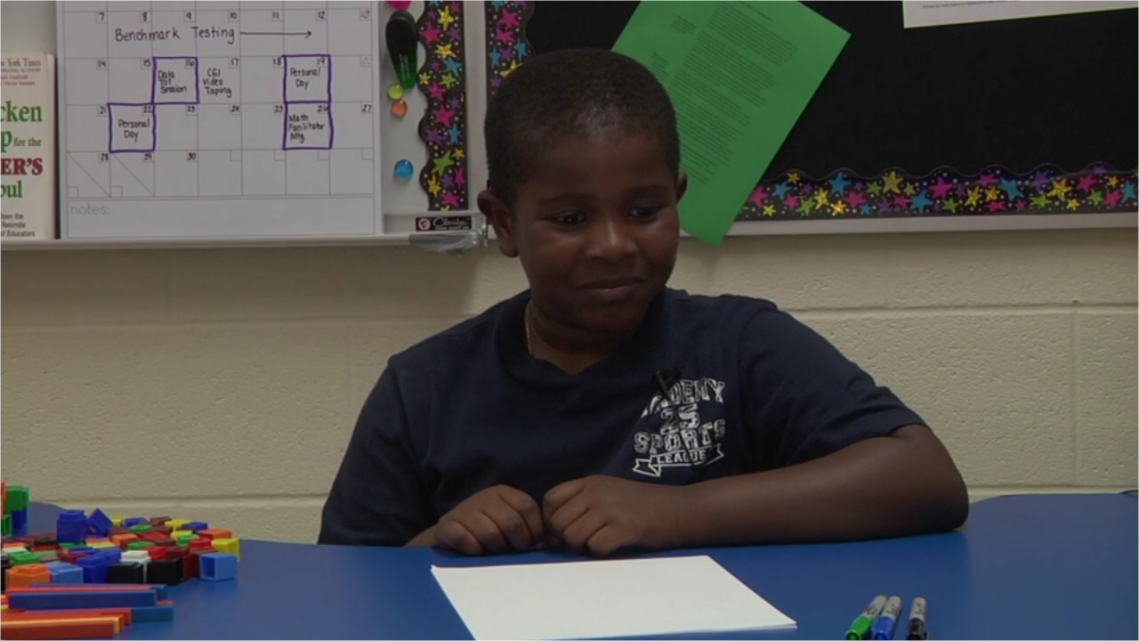

--- FILE ---
content_type: text/html; charset=utf-8
request_url: http://fast.wistia.net/embed/iframe/lw37owhagq?popover=true&ls=1
body_size: 3365
content:
<!DOCTYPE html>
<html>
<head>
<meta content='width=device-width, user-scalable=no' name='viewport'>
<meta content='noindex' name='robots'>
<meta content='noindex,indexifembedded' name='googlebot'>
<title>7.20: Elijah uses a Direct Modeling by Tens strategy for a harder problem</title>
<link rel="alternate" type="application/json+oembed" href="https://fast.wistia.com/oembed.json?url=https%3A%2F%2Ffast.wistia.com%2Fembed%2Fiframe%2Flw37owhagq" title="7.20: Elijah uses a Direct Modeling by Tens strategy for a harder problem" />
<meta name="twitter:card" content="player" />
<meta name="twitter:site" content="@wistia" />
<meta name="twitter:title" content="7.20: Elijah uses a Direct Modeling by Tens strategy for a harder problem" />
<meta name="twitter:url" content="https://fast.wistia.net/embed/iframe/lw37owhagq?twitter=true" />
<meta name="twitter:description" content="3 min 23 sec video" />
<meta name="twitter:image" content="https://embed-ssl.wistia.com/deliveries/a92908f2ccd060b46368685f04ec8d4f7a96c042/file.jpg" />
<meta name="twitter:player" content="https://fast.wistia.net/embed/iframe/lw37owhagq?twitter=true" />
<meta name="twitter:player:width" content="435" />
<meta name="twitter:player:height" content="245" />

<script>
  window._inWistiaIframe = true;
</script>
<style>
  html, body {margin:0;padding:0;overflow:hidden;height:100%;}
  object {border:0;}
  #wistia_video,.wistia_embed {height:100%;width:100%;}
</style>
</head>
<body>
<script>
  function addWindowListener (type, callback) {
    if (window.addEventListener) {
      window.addEventListener(type, callback, false);
    } else if (window.attachEvent) {
      window.attachEvent('on' + type, callback);
    }
  }
  
  window.wistiaPostMessageQueue = [];
  addWindowListener('message', function (event) {
    if (!window._wistiaHasInitialized) {
      wistiaPostMessageQueue.push(event);
    }
  });
</script>
<link as='script' crossorigin='anonymous' href='//fast.wistia.net/assets/external/insideIframe.js' rel='modulepreload'>
<script async src='//fast.wistia.net/assets/external/E-v1.js'></script>
<div class='wistia_embed' id='wistia_video'></div>
<script>
  const swatchPreference =  true;
  if (swatchPreference) {
    document.getElementById('wistia_video').innerHTML = '<div class="wistia_swatch" style="height:100%;left:0;opacity:0;overflow:hidden;position:absolute;top:0;transition:opacity 200ms;width:100%;"><img src="https://fast.wistia.net/embed/medias/lw37owhagq/swatch" style="filter:blur(5px);height:100%;object-fit:contain;width:100%;" alt="" aria-hidden="true" onload="this.parentNode.style.opacity=1;" /></div>';
  }
</script>
<script>
  window._wq = window._wq || [];
  window._wq.push(function (W) {
    W.iframeInit({"accountId":100435,"accountKey":"wistia-production_100435","analyticsHost":"https://distillery.wistia.net","formsHost":"https://app.wistia.com","formEventsApi":"/form-stream/1.0.0","aspectRatio":1.7777777777777777,"assets":[{"is_enhanced":false,"type":"original","slug":"original","display_name":"Original File","details":{},"width":1280,"height":720,"ext":"mp4","size":263885302,"bitrate":10143,"public":true,"status":2,"progress":1.0,"url":"http://embed.wistia.com/deliveries/e736e00ccd1ca0646b4e52732f4270e3260450a6.bin","created_at":1414761775},{"is_enhanced":false,"type":"md_mp4_video","slug":"mp4_h264_1304k","display_name":"540p","details":{},"container":"mp4","codec":"h264","width":960,"height":540,"ext":"mp4","size":33945758,"bitrate":1304,"public":true,"status":2,"progress":1.0,"url":"http://embed.wistia.com/deliveries/0f6a6bda291ac0f7ed68d8143a91c4a2b7f27d8d.bin","created_at":1414761775,"opt_vbitrate":1200},{"is_enhanced":false,"type":"hd_mp4_video","slug":"mp4_h264_2574k","display_name":"720p","details":{},"container":"mp4","codec":"h264","width":1280,"height":720,"ext":"mp4","size":66995967,"bitrate":2574,"public":true,"status":2,"progress":1.0,"url":"http://embed.wistia.com/deliveries/d7cee96e93cc6dfc0f0f85d61ad1de8251627397.bin","created_at":1414761775,"opt_vbitrate":2500},{"is_enhanced":false,"type":"iphone_video","slug":"mp4_h264_910k","display_name":"360p","details":{},"container":"mp4","codec":"h264","width":640,"height":360,"ext":"mp4","size":23695368,"bitrate":910,"public":true,"status":2,"progress":1.0,"url":"http://embed.wistia.com/deliveries/f24c40836ac89229902a1cb44ca2bf8f89a53c40.bin","created_at":1414761775,"opt_vbitrate":800},{"is_enhanced":false,"type":"still_image","slug":"still_image_1280x720","display_name":"Thumbnail Image","details":{},"width":1280,"height":720,"ext":"jpg","size":163113,"bitrate":0,"public":true,"status":2,"progress":1.0,"url":"http://embed.wistia.com/deliveries/a92908f2ccd060b46368685f04ec8d4f7a96c042.bin","created_at":1418674337}],"branding":false,"createdAt":1403272821,"distilleryUrl":"https://distillery.wistia.com/x","duration":203.338,"enableCustomerLogo":true,"firstEmbedForAccount":false,"firstShareForAccount":false,"availableTranscripts":[{"bcp47LanguageTag":"en","familyName":"English","familyNativeName":"English","hasCaptions":true,"hasVideoStream":false,"name":"English","nativeName":"English","wistiaLanguageCode":"eng","language":"eng","ietf_language_tag":"eng","alpha3_terminologic":"eng","alpha3_bibliographic":"eng","iso639_2_language_code":"en","english_name":"English","native_name":"English","right_to_left":false,"alpha3Bibliographic":"eng","alpha3Terminologic":"eng","ietfLanguageTag":"eng","iso6392LanguageCode":"en","genericName":"English","genericNativeName":"English"}],"hashedId":"lw37owhagq","mediaId":7479831,"mediaKey":"wistia-production_7479831","mediaType":"Video","name":"7.20: Elijah uses a Direct Modeling by Tens strategy for a harder problem","preloadPreference":"","progress":1.0,"protected":false,"projectId":802313,"seoDescription":"an E05287 Children's Mathematics Video Clips video","showAbout":true,"status":2,"type":"Video","playableWithoutInstantHls":true,"privacyMode":true,"stats":{"loadCount":10625,"playCount":4316,"uniqueLoadCount":6524,"uniquePlayCount":3405,"averageEngagement":0.64633},"trackingTransmitInterval":20,"liveStreamEventDetails":null,"integrations":{"hubspot_v2":true,"google_analytics":true},"captions":[{"language":"eng","text":"- [Teacher]\n\nElijah had 57 comic books. His friend gave him 78 more comic books. How many comic books does Elijah have now? Do you want me to say it again?\n\nAnd if you want to use those pens to mark down things to help you remember, that's totally fine. You don't have to, of course. Elijah had 57 comic books. His friend gave him 78 more comic books.\n\nHow many comic books does Elijah have now? Are you done? Okay, so how many comic books do you have now?\n\n- One hundred thirty-five - [Teacher]\n\nAlright, could you explain how you got that?\n\n- I used the blocks and then I had 70, and then I took, and then I did 70, 80, 90, 100 110, 120. And then I counted up all these blocks. I went one, two, three, four, five, six, seven, eight, nine, ten, 11, 12, 13, 14, 15. And then I knew that 120 plus 15 equals 135.\n\n- [Teacher]\n\nWow. Wow! Okay, so, let's see. So many different questions I could ask you here. How did know that 120 plus 15 equals 135?\n\n- It's because I knew that 20 plus ten, that gets me to 30. And then, I knew that zero plus five equals five.\n\n- [Teacher]\n\nOkay, and how did you, so I see how you got the 30. I see how you got the five. How did you get the hundred?\n\n- That's because there was nothing in front of the 15 so I just moved, that was just a hundred.\n\n- [Teacher]\n\nOkay, fabulous."}],"hls_enabled":false,"embed_options":{"opaqueControls":false,"playerColor":"7b796a","playerColorGradient":{"on":false,"colors":[["#005c98",0],["#66c2fe",1]]},"plugin":{"captions-v1":{"onByDefault":"false"}},"volumeControl":"true","fullscreenButton":"true","controlsVisibleOnLoad":"true","bpbTime":"false","vulcan":"true","stillUrl":"https://embed-ssl.wistia.com/deliveries/a92908f2ccd060b46368685f04ec8d4f7a96c042.bin","autoPlay":"false","endVideoBehavior":"default","branding":"false","playbar":"true","playButton":"true","settingsControl":"true","showCustomerLogo":"true","qualityControl":"true","playbackRateControl":"true","smallPlayButton":"true","spherical":"false","chaptersOn":"false","newRoundedIcons":true,"shouldShowCaptionsSettings":true},"embedOptions":{"opaqueControls":false,"playerColor":"7b796a","playerColorGradient":{"on":false,"colors":[["#005c98",0],["#66c2fe",1]]},"plugin":{"captions-v1":{"onByDefault":"false"}},"volumeControl":"true","fullscreenButton":"true","controlsVisibleOnLoad":"true","bpbTime":"false","vulcan":"true","stillUrl":"https://embed-ssl.wistia.com/deliveries/a92908f2ccd060b46368685f04ec8d4f7a96c042.bin","autoPlay":"false","endVideoBehavior":"default","branding":"false","playbar":"true","playButton":"true","settingsControl":"true","showCustomerLogo":"true","qualityControl":"true","playbackRateControl":"true","smallPlayButton":"true","spherical":"false","chaptersOn":"false","newRoundedIcons":true,"shouldShowCaptionsSettings":true}}, {});
    window._wistiaHasInitialized = true;
  });
</script>
</body>
</html>
